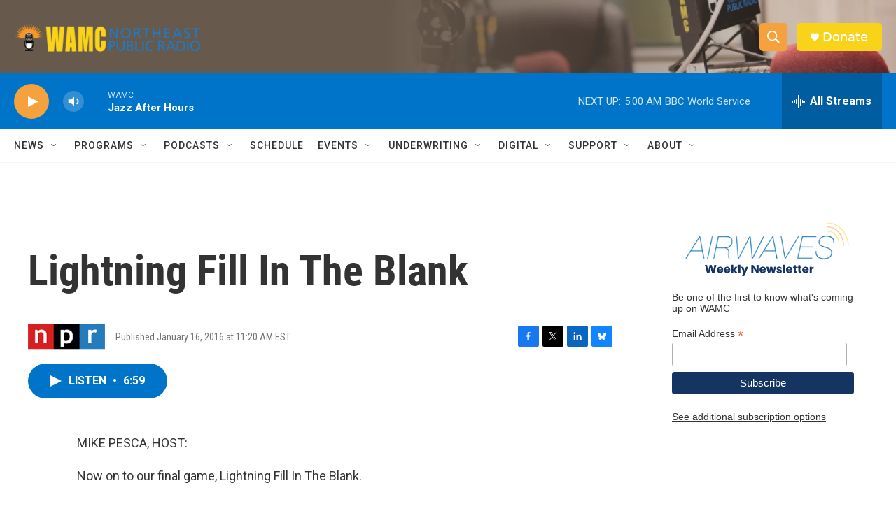

--- FILE ---
content_type: text/html; charset=utf-8
request_url: https://www.google.com/recaptcha/api2/aframe
body_size: 264
content:
<!DOCTYPE HTML><html><head><meta http-equiv="content-type" content="text/html; charset=UTF-8"></head><body><script nonce="v_rTt3wFWccogPX_EstNew">/** Anti-fraud and anti-abuse applications only. See google.com/recaptcha */ try{var clients={'sodar':'https://pagead2.googlesyndication.com/pagead/sodar?'};window.addEventListener("message",function(a){try{if(a.source===window.parent){var b=JSON.parse(a.data);var c=clients[b['id']];if(c){var d=document.createElement('img');d.src=c+b['params']+'&rc='+(localStorage.getItem("rc::a")?sessionStorage.getItem("rc::b"):"");window.document.body.appendChild(d);sessionStorage.setItem("rc::e",parseInt(sessionStorage.getItem("rc::e")||0)+1);localStorage.setItem("rc::h",'1768729970858');}}}catch(b){}});window.parent.postMessage("_grecaptcha_ready", "*");}catch(b){}</script></body></html>